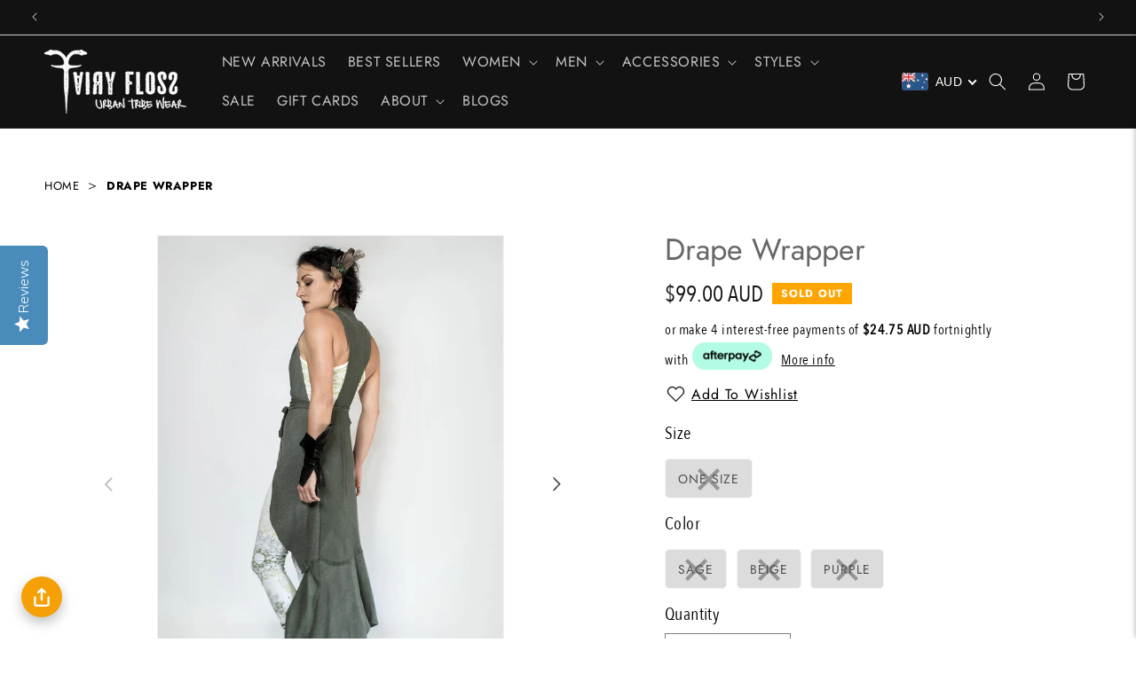

--- FILE ---
content_type: text/css
request_url: https://fairyflossbyronbay.com/cdn/shop/t/52/assets/component-list-menu.css?v=62938272760524529921726829019
body_size: -225
content:
.list-menu--right{right:0}.list-menu--disclosure{position:absolute;min-width:100%;width:50rem;border:1px solid rgba(var(--color-foreground),.2)}.list-menu--disclosure:focus{outline:none}.list-menu__item--active{text-decoration:underline;text-underline-offset:.3rem}.list-menu__item--active:hover{text-decoration-thickness:.2rem}.list-menu--disclosure.localization-selector{max-height:18rem;overflow:auto;width:10rem;padding:.5rem}.img-list{display:grid;grid-template-columns:1fr 1fr;grid-gap:10px;padding:0 14px 0 0}.style-menu-list{grid-template-columns:100%;padding:0 15px}.style-menu-list ul{display:grid;grid-template-columns:1fr 1fr 1fr;grid-gap:15px}.menu-overlay{position:relative}.menu-overlay span{position:absolute;top:0;right:0;left:0;text-align:center;height:100%;width:100%;display:flex;align-items:center;justify-content:center;font-size:18px;padding:5px;color:#fff;font-weight:600;background:#0f0f0f87;letter-spacing:1px;opacity:0;border:none;text-decoration:none}.menu-overlay img{width:100%!important;object-fit:cover!important}.style-menu-list ul a{padding:0!important;text-decoration:none!important;border:none!important}.menu-overlay:hover span{opacity:1}
/*# sourceMappingURL=/cdn/shop/t/52/assets/component-list-menu.css.map?v=62938272760524529921726829019 */


--- FILE ---
content_type: text/javascript; charset=utf-8
request_url: https://fairyflossbyronbay.com/products/leather-gauntlet-viking-inspired.js
body_size: 1096
content:
{"id":9042060178,"title":"Leather Gauntlet","handle":"leather-gauntlet-viking-inspired","description":"\u003cp\u003e \u003c\/p\u003e\n\u003cp\u003eComplete the Viking look with these leather arm cuffs. With adjustable press studs for ease of wearing, this soft leather accessory can go on your bare skin or on top of a long sleeve. With feature buckles, reptile brass studs and a zipper pocket for stashing your little gear, this gauntlet is a festival must. Sold as a single cuff.\u003c\/p\u003e\n\u003cp\u003e \u003c\/p\u003e\n\u003cp\u003e100% leather\u003c\/p\u003e","published_at":"2022-11-15T18:32:06+11:00","created_at":"2017-03-17T14:40:34+11:00","vendor":"Fairy Floss","type":"Accessories","tags":["Accessories","Best Seller","cuffs","Festival","NEW ARRIVALS","Vikings","WINTER"],"price":4900,"price_min":4900,"price_max":4900,"available":true,"price_varies":false,"compare_at_price":null,"compare_at_price_min":0,"compare_at_price_max":0,"compare_at_price_varies":false,"variants":[{"id":31756530578,"title":"Brown","option1":"Brown","option2":null,"option3":null,"sku":"FFL-09","requires_shipping":true,"taxable":true,"featured_image":{"id":21139029622944,"product_id":9042060178,"position":2,"created_at":"2021-01-19T15:18:16+11:00","updated_at":"2021-01-19T15:18:18+11:00","alt":null,"width":1108,"height":1562,"src":"https:\/\/cdn.shopify.com\/s\/files\/1\/1669\/0361\/products\/Leather-gauntlet-W-tribal-leather-accessories_jpg.jpg?v=1611029898","variant_ids":[31756530578]},"available":true,"name":"Leather Gauntlet - Brown","public_title":"Brown","options":["Brown"],"price":4900,"weight":200,"compare_at_price":null,"inventory_quantity":2,"inventory_management":"shopify","inventory_policy":"deny","barcode":null,"featured_media":{"alt":null,"id":13315786768544,"position":2,"preview_image":{"aspect_ratio":0.709,"height":1562,"width":1108,"src":"https:\/\/cdn.shopify.com\/s\/files\/1\/1669\/0361\/products\/Leather-gauntlet-W-tribal-leather-accessories_jpg.jpg?v=1611029898"}},"requires_selling_plan":false,"selling_plan_allocations":[]},{"id":31756530706,"title":"Black","option1":"Black","option2":null,"option3":null,"sku":"FFL-09","requires_shipping":true,"taxable":true,"featured_image":{"id":19425982994,"product_id":9042060178,"position":3,"created_at":"2017-03-24T01:13:01+11:00","updated_at":"2021-01-19T15:18:40+11:00","alt":null,"width":554,"height":781,"src":"https:\/\/cdn.shopify.com\/s\/files\/1\/1669\/0361\/products\/Leather_Gauntlet-2_cd5f9777-7ad9-4c71-91ed-e54e76c98405.jpg?v=1611029920","variant_ids":[31756530706]},"available":true,"name":"Leather Gauntlet - Black","public_title":"Black","options":["Black"],"price":4900,"weight":200,"compare_at_price":null,"inventory_quantity":5,"inventory_management":"shopify","inventory_policy":"deny","barcode":null,"featured_media":{"alt":null,"id":179116474464,"position":3,"preview_image":{"aspect_ratio":0.709,"height":781,"width":554,"src":"https:\/\/cdn.shopify.com\/s\/files\/1\/1669\/0361\/products\/Leather_Gauntlet-2_cd5f9777-7ad9-4c71-91ed-e54e76c98405.jpg?v=1611029920"}},"requires_selling_plan":false,"selling_plan_allocations":[]},{"id":19801067683936,"title":"Grey","option1":"Grey","option2":null,"option3":null,"sku":"FFL-09","requires_shipping":true,"taxable":true,"featured_image":{"id":17130574348448,"product_id":9042060178,"position":6,"created_at":"2020-05-29T15:23:18+10:00","updated_at":"2020-05-29T15:23:19+10:00","alt":null,"width":1108,"height":1562,"src":"https:\/\/cdn.shopify.com\/s\/files\/1\/1669\/0361\/products\/Leather-gauntlet-2-Steampunk-accessories.jpg?v=1590729799","variant_ids":[19801067683936]},"available":false,"name":"Leather Gauntlet - Grey","public_title":"Grey","options":["Grey"],"price":4900,"weight":200,"compare_at_price":null,"inventory_quantity":0,"inventory_management":"shopify","inventory_policy":"deny","barcode":"","featured_media":{"alt":null,"id":9305505890464,"position":6,"preview_image":{"aspect_ratio":0.709,"height":1562,"width":1108,"src":"https:\/\/cdn.shopify.com\/s\/files\/1\/1669\/0361\/products\/Leather-gauntlet-2-Steampunk-accessories.jpg?v=1590729799"}},"requires_selling_plan":false,"selling_plan_allocations":[]}],"images":["\/\/cdn.shopify.com\/s\/files\/1\/1669\/0361\/products\/Leather_Gauntlet-1_51d82e5c-a482-4ce4-bb9e-6c2dff453cab.jpg?v=1611029913","\/\/cdn.shopify.com\/s\/files\/1\/1669\/0361\/products\/Leather-gauntlet-W-tribal-leather-accessories_jpg.jpg?v=1611029898","\/\/cdn.shopify.com\/s\/files\/1\/1669\/0361\/products\/Leather_Gauntlet-2_cd5f9777-7ad9-4c71-91ed-e54e76c98405.jpg?v=1611029920","\/\/cdn.shopify.com\/s\/files\/1\/1669\/0361\/products\/Leather_Gauntlet-5_7e734caf-d1a3-4d38-afa1-e18c98907ee5.jpg?v=1611029920","\/\/cdn.shopify.com\/s\/files\/1\/1669\/0361\/products\/Leather_Gauntlet-4_5eb9813d-429b-4662-aefc-61cf9a5b15bb.jpg?v=1611029920","\/\/cdn.shopify.com\/s\/files\/1\/1669\/0361\/products\/Leather-gauntlet-2-Steampunk-accessories.jpg?v=1590729799","\/\/cdn.shopify.com\/s\/files\/1\/1669\/0361\/products\/Leather-gauntlet-W-2-tribal-leather-accessories_jpg.jpg?v=1611029898","\/\/cdn.shopify.com\/s\/files\/1\/1669\/0361\/products\/Leather_Gauntlet-3_137bea62-7580-410b-bc0f-26c76a6ee6b4.jpg?v=1611029920"],"featured_image":"\/\/cdn.shopify.com\/s\/files\/1\/1669\/0361\/products\/Leather_Gauntlet-1_51d82e5c-a482-4ce4-bb9e-6c2dff453cab.jpg?v=1611029913","options":[{"name":"Colour","position":1,"values":["Brown","Black","Grey"]}],"url":"\/products\/leather-gauntlet-viking-inspired","media":[{"alt":null,"id":179116441696,"position":1,"preview_image":{"aspect_ratio":0.709,"height":781,"width":554,"src":"https:\/\/cdn.shopify.com\/s\/files\/1\/1669\/0361\/products\/Leather_Gauntlet-1_51d82e5c-a482-4ce4-bb9e-6c2dff453cab.jpg?v=1611029913"},"aspect_ratio":0.709,"height":781,"media_type":"image","src":"https:\/\/cdn.shopify.com\/s\/files\/1\/1669\/0361\/products\/Leather_Gauntlet-1_51d82e5c-a482-4ce4-bb9e-6c2dff453cab.jpg?v=1611029913","width":554},{"alt":null,"id":13315786768544,"position":2,"preview_image":{"aspect_ratio":0.709,"height":1562,"width":1108,"src":"https:\/\/cdn.shopify.com\/s\/files\/1\/1669\/0361\/products\/Leather-gauntlet-W-tribal-leather-accessories_jpg.jpg?v=1611029898"},"aspect_ratio":0.709,"height":1562,"media_type":"image","src":"https:\/\/cdn.shopify.com\/s\/files\/1\/1669\/0361\/products\/Leather-gauntlet-W-tribal-leather-accessories_jpg.jpg?v=1611029898","width":1108},{"alt":null,"id":179116474464,"position":3,"preview_image":{"aspect_ratio":0.709,"height":781,"width":554,"src":"https:\/\/cdn.shopify.com\/s\/files\/1\/1669\/0361\/products\/Leather_Gauntlet-2_cd5f9777-7ad9-4c71-91ed-e54e76c98405.jpg?v=1611029920"},"aspect_ratio":0.709,"height":781,"media_type":"image","src":"https:\/\/cdn.shopify.com\/s\/files\/1\/1669\/0361\/products\/Leather_Gauntlet-2_cd5f9777-7ad9-4c71-91ed-e54e76c98405.jpg?v=1611029920","width":554},{"alt":null,"id":179116507232,"position":4,"preview_image":{"aspect_ratio":0.709,"height":781,"width":554,"src":"https:\/\/cdn.shopify.com\/s\/files\/1\/1669\/0361\/products\/Leather_Gauntlet-5_7e734caf-d1a3-4d38-afa1-e18c98907ee5.jpg?v=1611029920"},"aspect_ratio":0.709,"height":781,"media_type":"image","src":"https:\/\/cdn.shopify.com\/s\/files\/1\/1669\/0361\/products\/Leather_Gauntlet-5_7e734caf-d1a3-4d38-afa1-e18c98907ee5.jpg?v=1611029920","width":554},{"alt":null,"id":179116572768,"position":5,"preview_image":{"aspect_ratio":0.709,"height":781,"width":554,"src":"https:\/\/cdn.shopify.com\/s\/files\/1\/1669\/0361\/products\/Leather_Gauntlet-4_5eb9813d-429b-4662-aefc-61cf9a5b15bb.jpg?v=1611029920"},"aspect_ratio":0.709,"height":781,"media_type":"image","src":"https:\/\/cdn.shopify.com\/s\/files\/1\/1669\/0361\/products\/Leather_Gauntlet-4_5eb9813d-429b-4662-aefc-61cf9a5b15bb.jpg?v=1611029920","width":554},{"alt":null,"id":9305505890464,"position":6,"preview_image":{"aspect_ratio":0.709,"height":1562,"width":1108,"src":"https:\/\/cdn.shopify.com\/s\/files\/1\/1669\/0361\/products\/Leather-gauntlet-2-Steampunk-accessories.jpg?v=1590729799"},"aspect_ratio":0.709,"height":1562,"media_type":"image","src":"https:\/\/cdn.shopify.com\/s\/files\/1\/1669\/0361\/products\/Leather-gauntlet-2-Steampunk-accessories.jpg?v=1590729799","width":1108},{"alt":null,"id":13315786735776,"position":7,"preview_image":{"aspect_ratio":0.709,"height":1562,"width":1108,"src":"https:\/\/cdn.shopify.com\/s\/files\/1\/1669\/0361\/products\/Leather-gauntlet-W-2-tribal-leather-accessories_jpg.jpg?v=1611029898"},"aspect_ratio":0.709,"height":1562,"media_type":"image","src":"https:\/\/cdn.shopify.com\/s\/files\/1\/1669\/0361\/products\/Leather-gauntlet-W-2-tribal-leather-accessories_jpg.jpg?v=1611029898","width":1108},{"alt":null,"id":179116540000,"position":8,"preview_image":{"aspect_ratio":0.709,"height":781,"width":554,"src":"https:\/\/cdn.shopify.com\/s\/files\/1\/1669\/0361\/products\/Leather_Gauntlet-3_137bea62-7580-410b-bc0f-26c76a6ee6b4.jpg?v=1611029920"},"aspect_ratio":0.709,"height":781,"media_type":"image","src":"https:\/\/cdn.shopify.com\/s\/files\/1\/1669\/0361\/products\/Leather_Gauntlet-3_137bea62-7580-410b-bc0f-26c76a6ee6b4.jpg?v=1611029920","width":554}],"requires_selling_plan":false,"selling_plan_groups":[]}

--- FILE ---
content_type: text/javascript; charset=utf-8
request_url: https://fairyflossbyronbay.com/products/sun-seeker-cape.js
body_size: 1329
content:
{"id":14829224362144,"title":"Sun Seeker cape","handle":"sun-seeker-cape","description":"\u003cp\u003e\u003cmeta charset=\"utf-8\"\u003eEmbrace freedom with the Sun Seeker Cape—a unisex, long-flowing kimono vest perfect for Burning Man or any dusty adventure. Made from soft, airy rayon, this cape features loose, flowing straps and an oversized hood that you can wear up for a mystical, ninja-inspired look or down to let it flow. Close the three wooden buttons for a more fitted vibe or leave it open to catch the wind. The standout cosmic and wing-inspired print on each panel embodies the spirit of flight and adventure, while side pockets and deep slits add functionality and movement. A true statement piece for free spirits ready to chase the sun.\u003c\/p\u003e\n\u003cp\u003e100% Rayon\u003c\/p\u003e","published_at":"2024-11-06T19:02:32+11:00","created_at":"2024-11-06T19:02:32+11:00","vendor":"Fairy Floss","type":"Mens Vests","tags":["Best Seller","Festival","Men","Men's Vests","Mens","NEW ARRIVALS","SUMMER","Women","Womens VESTS"],"price":21900,"price_min":21900,"price_max":21900,"available":true,"price_varies":false,"compare_at_price":null,"compare_at_price_min":0,"compare_at_price_max":0,"compare_at_price_varies":false,"variants":[{"id":51910792347808,"title":"Black \/ S\/M","option1":"Black","option2":"S\/M","option3":null,"sku":"FMV-08","requires_shipping":true,"taxable":true,"featured_image":{"id":38547488145568,"product_id":14829224362144,"position":1,"created_at":"2024-11-06T18:59:55+11:00","updated_at":"2024-11-06T18:59:57+11:00","alt":null,"width":1108,"height":1562,"src":"https:\/\/cdn.shopify.com\/s\/files\/1\/1669\/0361\/files\/Sun-seeker-cape-unisex-burning-man-clothing.jpg?v=1730879997","variant_ids":[51910792347808,51910792380576,51910792413344]},"available":false,"name":"Sun Seeker cape - Black \/ S\/M","public_title":"Black \/ S\/M","options":["Black","S\/M"],"price":21900,"weight":500,"compare_at_price":null,"inventory_quantity":0,"inventory_management":"shopify","inventory_policy":"deny","barcode":"","featured_media":{"alt":null,"id":36605857857696,"position":1,"preview_image":{"aspect_ratio":0.709,"height":1562,"width":1108,"src":"https:\/\/cdn.shopify.com\/s\/files\/1\/1669\/0361\/files\/Sun-seeker-cape-unisex-burning-man-clothing.jpg?v=1730879997"}},"requires_selling_plan":false,"selling_plan_allocations":[]},{"id":51910792380576,"title":"Black \/ M\/L","option1":"Black","option2":"M\/L","option3":null,"sku":"FMV-08","requires_shipping":true,"taxable":true,"featured_image":{"id":38547488145568,"product_id":14829224362144,"position":1,"created_at":"2024-11-06T18:59:55+11:00","updated_at":"2024-11-06T18:59:57+11:00","alt":null,"width":1108,"height":1562,"src":"https:\/\/cdn.shopify.com\/s\/files\/1\/1669\/0361\/files\/Sun-seeker-cape-unisex-burning-man-clothing.jpg?v=1730879997","variant_ids":[51910792347808,51910792380576,51910792413344]},"available":true,"name":"Sun Seeker cape - Black \/ M\/L","public_title":"Black \/ M\/L","options":["Black","M\/L"],"price":21900,"weight":500,"compare_at_price":null,"inventory_quantity":3,"inventory_management":"shopify","inventory_policy":"deny","barcode":"","featured_media":{"alt":null,"id":36605857857696,"position":1,"preview_image":{"aspect_ratio":0.709,"height":1562,"width":1108,"src":"https:\/\/cdn.shopify.com\/s\/files\/1\/1669\/0361\/files\/Sun-seeker-cape-unisex-burning-man-clothing.jpg?v=1730879997"}},"requires_selling_plan":false,"selling_plan_allocations":[]},{"id":51910792413344,"title":"Black \/ L\/XL","option1":"Black","option2":"L\/XL","option3":null,"sku":"FMV-08","requires_shipping":true,"taxable":true,"featured_image":{"id":38547488145568,"product_id":14829224362144,"position":1,"created_at":"2024-11-06T18:59:55+11:00","updated_at":"2024-11-06T18:59:57+11:00","alt":null,"width":1108,"height":1562,"src":"https:\/\/cdn.shopify.com\/s\/files\/1\/1669\/0361\/files\/Sun-seeker-cape-unisex-burning-man-clothing.jpg?v=1730879997","variant_ids":[51910792347808,51910792380576,51910792413344]},"available":false,"name":"Sun Seeker cape - Black \/ L\/XL","public_title":"Black \/ L\/XL","options":["Black","L\/XL"],"price":21900,"weight":500,"compare_at_price":null,"inventory_quantity":0,"inventory_management":"shopify","inventory_policy":"deny","barcode":"","featured_media":{"alt":null,"id":36605857857696,"position":1,"preview_image":{"aspect_ratio":0.709,"height":1562,"width":1108,"src":"https:\/\/cdn.shopify.com\/s\/files\/1\/1669\/0361\/files\/Sun-seeker-cape-unisex-burning-man-clothing.jpg?v=1730879997"}},"requires_selling_plan":false,"selling_plan_allocations":[]},{"id":51910792446112,"title":"Khaki \/ S\/M","option1":"Khaki","option2":"S\/M","option3":null,"sku":"FMV-08","requires_shipping":true,"taxable":true,"featured_image":{"id":38547488473248,"product_id":14829224362144,"position":9,"created_at":"2024-11-06T18:59:55+11:00","updated_at":"2024-11-06T18:59:57+11:00","alt":null,"width":1108,"height":1562,"src":"https:\/\/cdn.shopify.com\/s\/files\/1\/1669\/0361\/files\/Sun-seeker-cape-9-unisex-burning-man-clothing.jpg?v=1730879997","variant_ids":[51910792446112,51910792478880,51910792511648]},"available":true,"name":"Sun Seeker cape - Khaki \/ S\/M","public_title":"Khaki \/ S\/M","options":["Khaki","S\/M"],"price":21900,"weight":500,"compare_at_price":null,"inventory_quantity":2,"inventory_management":"shopify","inventory_policy":"deny","barcode":"","featured_media":{"alt":null,"id":36605857693856,"position":9,"preview_image":{"aspect_ratio":0.709,"height":1562,"width":1108,"src":"https:\/\/cdn.shopify.com\/s\/files\/1\/1669\/0361\/files\/Sun-seeker-cape-9-unisex-burning-man-clothing.jpg?v=1730879997"}},"requires_selling_plan":false,"selling_plan_allocations":[]},{"id":51910792478880,"title":"Khaki \/ M\/L","option1":"Khaki","option2":"M\/L","option3":null,"sku":"FMV-08","requires_shipping":true,"taxable":true,"featured_image":{"id":38547488473248,"product_id":14829224362144,"position":9,"created_at":"2024-11-06T18:59:55+11:00","updated_at":"2024-11-06T18:59:57+11:00","alt":null,"width":1108,"height":1562,"src":"https:\/\/cdn.shopify.com\/s\/files\/1\/1669\/0361\/files\/Sun-seeker-cape-9-unisex-burning-man-clothing.jpg?v=1730879997","variant_ids":[51910792446112,51910792478880,51910792511648]},"available":true,"name":"Sun Seeker cape - Khaki \/ M\/L","public_title":"Khaki \/ M\/L","options":["Khaki","M\/L"],"price":21900,"weight":500,"compare_at_price":null,"inventory_quantity":2,"inventory_management":"shopify","inventory_policy":"deny","barcode":"","featured_media":{"alt":null,"id":36605857693856,"position":9,"preview_image":{"aspect_ratio":0.709,"height":1562,"width":1108,"src":"https:\/\/cdn.shopify.com\/s\/files\/1\/1669\/0361\/files\/Sun-seeker-cape-9-unisex-burning-man-clothing.jpg?v=1730879997"}},"requires_selling_plan":false,"selling_plan_allocations":[]},{"id":51910792511648,"title":"Khaki \/ L\/XL","option1":"Khaki","option2":"L\/XL","option3":null,"sku":"FMV-08","requires_shipping":true,"taxable":true,"featured_image":{"id":38547488473248,"product_id":14829224362144,"position":9,"created_at":"2024-11-06T18:59:55+11:00","updated_at":"2024-11-06T18:59:57+11:00","alt":null,"width":1108,"height":1562,"src":"https:\/\/cdn.shopify.com\/s\/files\/1\/1669\/0361\/files\/Sun-seeker-cape-9-unisex-burning-man-clothing.jpg?v=1730879997","variant_ids":[51910792446112,51910792478880,51910792511648]},"available":false,"name":"Sun Seeker cape - Khaki \/ L\/XL","public_title":"Khaki \/ L\/XL","options":["Khaki","L\/XL"],"price":21900,"weight":500,"compare_at_price":null,"inventory_quantity":0,"inventory_management":"shopify","inventory_policy":"deny","barcode":"","featured_media":{"alt":null,"id":36605857693856,"position":9,"preview_image":{"aspect_ratio":0.709,"height":1562,"width":1108,"src":"https:\/\/cdn.shopify.com\/s\/files\/1\/1669\/0361\/files\/Sun-seeker-cape-9-unisex-burning-man-clothing.jpg?v=1730879997"}},"requires_selling_plan":false,"selling_plan_allocations":[]},{"id":52245686157472,"title":"White \/ S\/M","option1":"White","option2":"S\/M","option3":null,"sku":"FMV-08","requires_shipping":true,"taxable":true,"featured_image":null,"available":true,"name":"Sun Seeker cape - White \/ S\/M","public_title":"White \/ S\/M","options":["White","S\/M"],"price":21900,"weight":500,"compare_at_price":null,"inventory_quantity":1,"inventory_management":"shopify","inventory_policy":"deny","barcode":"","requires_selling_plan":false,"selling_plan_allocations":[]},{"id":52245688058016,"title":"White \/ M\/L","option1":"White","option2":"M\/L","option3":null,"sku":"FMV-08","requires_shipping":true,"taxable":true,"featured_image":null,"available":true,"name":"Sun Seeker cape - White \/ M\/L","public_title":"White \/ M\/L","options":["White","M\/L"],"price":21900,"weight":500,"compare_at_price":null,"inventory_quantity":1,"inventory_management":"shopify","inventory_policy":"deny","barcode":"","requires_selling_plan":false,"selling_plan_allocations":[]}],"images":["\/\/cdn.shopify.com\/s\/files\/1\/1669\/0361\/files\/Sun-seeker-cape-unisex-burning-man-clothing.jpg?v=1730879997","\/\/cdn.shopify.com\/s\/files\/1\/1669\/0361\/files\/Sun-seeker-cape-2-unisex-burning-man-clothing.jpg?v=1730879996","\/\/cdn.shopify.com\/s\/files\/1\/1669\/0361\/files\/Sun-seeker-cape-3-unisex-burning-man-clothing.jpg?v=1730879996","\/\/cdn.shopify.com\/s\/files\/1\/1669\/0361\/files\/Sun-seeker-cape-4-unisex-burning-man-clothing.jpg?v=1730879997","\/\/cdn.shopify.com\/s\/files\/1\/1669\/0361\/files\/Sun-seeker-cape-5-unisex-burning-man-clothing.jpg?v=1730879997","\/\/cdn.shopify.com\/s\/files\/1\/1669\/0361\/files\/Sun-seeker-cape-6-unisex-burning-man-clothing.jpg?v=1730879996","\/\/cdn.shopify.com\/s\/files\/1\/1669\/0361\/files\/Sun-seeker-cape-7-unisex-burning-man-clothing.jpg?v=1730879997","\/\/cdn.shopify.com\/s\/files\/1\/1669\/0361\/files\/Sun-seeker-cape-8-unisex-burning-man-clothing.jpg?v=1730879997","\/\/cdn.shopify.com\/s\/files\/1\/1669\/0361\/files\/Sun-seeker-cape-9-unisex-burning-man-clothing.jpg?v=1730879997","\/\/cdn.shopify.com\/s\/files\/1\/1669\/0361\/files\/Sun-seeker-cape-10-unisex-burning-man-clothing.jpg?v=1730879996","\/\/cdn.shopify.com\/s\/files\/1\/1669\/0361\/files\/Sun-seeker-cape-11-unisex-burning-man-clothing.jpg?v=1730879997","\/\/cdn.shopify.com\/s\/files\/1\/1669\/0361\/files\/Sun-seeker-cape-12-unisex-burning-man-clothing.jpg?v=1730879997","\/\/cdn.shopify.com\/s\/files\/1\/1669\/0361\/files\/Sun-seeker-cape-13-unisex-burning-man-clothing.jpg?v=1730879997"],"featured_image":"\/\/cdn.shopify.com\/s\/files\/1\/1669\/0361\/files\/Sun-seeker-cape-unisex-burning-man-clothing.jpg?v=1730879997","options":[{"name":"Color","position":1,"values":["Black","Khaki","White"]},{"name":"Size","position":2,"values":["S\/M","M\/L","L\/XL"]}],"url":"\/products\/sun-seeker-cape","media":[{"alt":null,"id":36605857857696,"position":1,"preview_image":{"aspect_ratio":0.709,"height":1562,"width":1108,"src":"https:\/\/cdn.shopify.com\/s\/files\/1\/1669\/0361\/files\/Sun-seeker-cape-unisex-burning-man-clothing.jpg?v=1730879997"},"aspect_ratio":0.709,"height":1562,"media_type":"image","src":"https:\/\/cdn.shopify.com\/s\/files\/1\/1669\/0361\/files\/Sun-seeker-cape-unisex-burning-man-clothing.jpg?v=1730879997","width":1108},{"alt":null,"id":36605857464480,"position":2,"preview_image":{"aspect_ratio":0.709,"height":1562,"width":1108,"src":"https:\/\/cdn.shopify.com\/s\/files\/1\/1669\/0361\/files\/Sun-seeker-cape-2-unisex-burning-man-clothing.jpg?v=1730879996"},"aspect_ratio":0.709,"height":1562,"media_type":"image","src":"https:\/\/cdn.shopify.com\/s\/files\/1\/1669\/0361\/files\/Sun-seeker-cape-2-unisex-burning-man-clothing.jpg?v=1730879996","width":1108},{"alt":null,"id":36605857497248,"position":3,"preview_image":{"aspect_ratio":0.709,"height":1562,"width":1108,"src":"https:\/\/cdn.shopify.com\/s\/files\/1\/1669\/0361\/files\/Sun-seeker-cape-3-unisex-burning-man-clothing.jpg?v=1730879996"},"aspect_ratio":0.709,"height":1562,"media_type":"image","src":"https:\/\/cdn.shopify.com\/s\/files\/1\/1669\/0361\/files\/Sun-seeker-cape-3-unisex-burning-man-clothing.jpg?v=1730879996","width":1108},{"alt":null,"id":36605857530016,"position":4,"preview_image":{"aspect_ratio":0.709,"height":1562,"width":1108,"src":"https:\/\/cdn.shopify.com\/s\/files\/1\/1669\/0361\/files\/Sun-seeker-cape-4-unisex-burning-man-clothing.jpg?v=1730879997"},"aspect_ratio":0.709,"height":1562,"media_type":"image","src":"https:\/\/cdn.shopify.com\/s\/files\/1\/1669\/0361\/files\/Sun-seeker-cape-4-unisex-burning-man-clothing.jpg?v=1730879997","width":1108},{"alt":null,"id":36605857562784,"position":5,"preview_image":{"aspect_ratio":0.709,"height":1562,"width":1108,"src":"https:\/\/cdn.shopify.com\/s\/files\/1\/1669\/0361\/files\/Sun-seeker-cape-5-unisex-burning-man-clothing.jpg?v=1730879997"},"aspect_ratio":0.709,"height":1562,"media_type":"image","src":"https:\/\/cdn.shopify.com\/s\/files\/1\/1669\/0361\/files\/Sun-seeker-cape-5-unisex-burning-man-clothing.jpg?v=1730879997","width":1108},{"alt":null,"id":36605857595552,"position":6,"preview_image":{"aspect_ratio":0.709,"height":1562,"width":1108,"src":"https:\/\/cdn.shopify.com\/s\/files\/1\/1669\/0361\/files\/Sun-seeker-cape-6-unisex-burning-man-clothing.jpg?v=1730879996"},"aspect_ratio":0.709,"height":1562,"media_type":"image","src":"https:\/\/cdn.shopify.com\/s\/files\/1\/1669\/0361\/files\/Sun-seeker-cape-6-unisex-burning-man-clothing.jpg?v=1730879996","width":1108},{"alt":null,"id":36605857628320,"position":7,"preview_image":{"aspect_ratio":0.709,"height":1562,"width":1108,"src":"https:\/\/cdn.shopify.com\/s\/files\/1\/1669\/0361\/files\/Sun-seeker-cape-7-unisex-burning-man-clothing.jpg?v=1730879997"},"aspect_ratio":0.709,"height":1562,"media_type":"image","src":"https:\/\/cdn.shopify.com\/s\/files\/1\/1669\/0361\/files\/Sun-seeker-cape-7-unisex-burning-man-clothing.jpg?v=1730879997","width":1108},{"alt":null,"id":36605857661088,"position":8,"preview_image":{"aspect_ratio":0.709,"height":1562,"width":1108,"src":"https:\/\/cdn.shopify.com\/s\/files\/1\/1669\/0361\/files\/Sun-seeker-cape-8-unisex-burning-man-clothing.jpg?v=1730879997"},"aspect_ratio":0.709,"height":1562,"media_type":"image","src":"https:\/\/cdn.shopify.com\/s\/files\/1\/1669\/0361\/files\/Sun-seeker-cape-8-unisex-burning-man-clothing.jpg?v=1730879997","width":1108},{"alt":null,"id":36605857693856,"position":9,"preview_image":{"aspect_ratio":0.709,"height":1562,"width":1108,"src":"https:\/\/cdn.shopify.com\/s\/files\/1\/1669\/0361\/files\/Sun-seeker-cape-9-unisex-burning-man-clothing.jpg?v=1730879997"},"aspect_ratio":0.709,"height":1562,"media_type":"image","src":"https:\/\/cdn.shopify.com\/s\/files\/1\/1669\/0361\/files\/Sun-seeker-cape-9-unisex-burning-man-clothing.jpg?v=1730879997","width":1108},{"alt":null,"id":36605857726624,"position":10,"preview_image":{"aspect_ratio":0.709,"height":1562,"width":1108,"src":"https:\/\/cdn.shopify.com\/s\/files\/1\/1669\/0361\/files\/Sun-seeker-cape-10-unisex-burning-man-clothing.jpg?v=1730879996"},"aspect_ratio":0.709,"height":1562,"media_type":"image","src":"https:\/\/cdn.shopify.com\/s\/files\/1\/1669\/0361\/files\/Sun-seeker-cape-10-unisex-burning-man-clothing.jpg?v=1730879996","width":1108},{"alt":null,"id":36605857759392,"position":11,"preview_image":{"aspect_ratio":0.709,"height":1562,"width":1108,"src":"https:\/\/cdn.shopify.com\/s\/files\/1\/1669\/0361\/files\/Sun-seeker-cape-11-unisex-burning-man-clothing.jpg?v=1730879997"},"aspect_ratio":0.709,"height":1562,"media_type":"image","src":"https:\/\/cdn.shopify.com\/s\/files\/1\/1669\/0361\/files\/Sun-seeker-cape-11-unisex-burning-man-clothing.jpg?v=1730879997","width":1108},{"alt":null,"id":36605857792160,"position":12,"preview_image":{"aspect_ratio":0.709,"height":1562,"width":1108,"src":"https:\/\/cdn.shopify.com\/s\/files\/1\/1669\/0361\/files\/Sun-seeker-cape-12-unisex-burning-man-clothing.jpg?v=1730879997"},"aspect_ratio":0.709,"height":1562,"media_type":"image","src":"https:\/\/cdn.shopify.com\/s\/files\/1\/1669\/0361\/files\/Sun-seeker-cape-12-unisex-burning-man-clothing.jpg?v=1730879997","width":1108},{"alt":null,"id":36605857824928,"position":13,"preview_image":{"aspect_ratio":0.709,"height":1562,"width":1108,"src":"https:\/\/cdn.shopify.com\/s\/files\/1\/1669\/0361\/files\/Sun-seeker-cape-13-unisex-burning-man-clothing.jpg?v=1730879997"},"aspect_ratio":0.709,"height":1562,"media_type":"image","src":"https:\/\/cdn.shopify.com\/s\/files\/1\/1669\/0361\/files\/Sun-seeker-cape-13-unisex-burning-man-clothing.jpg?v=1730879997","width":1108}],"requires_selling_plan":false,"selling_plan_groups":[]}

--- FILE ---
content_type: text/javascript; charset=utf-8
request_url: https://fairyflossbyronbay.com/products/fairy-floss-gift-card.js
body_size: 656
content:
{"id":9074565842,"title":"Fairy Floss Gift Card","handle":"fairy-floss-gift-card","description":"\u003cp\u003eThinking of buying something for a friend?  Why not let them choose themselves instead? A Fairy Floss Gift voucher lets you do just that!\u003c\/p\u003e\n\u003cp\u003e \u003c\/p\u003e\n\u003cp\u003eYou can choose whatever amount you like for your gift certificate.\u003c\/p\u003e\n\u003cp\u003e \u003c\/p\u003e\n\u003cp\u003eAfter ordering you will be sent an email with a link to the gift card, you can then send the email on, with your own message.\u003c\/p\u003e","published_at":"2022-11-17T14:05:31+11:00","created_at":"2017-03-22T14:00:57+11:00","vendor":"Fairy Floss","type":"Gift Certificates","tags":[],"price":5000,"price_min":5000,"price_max":100000,"available":true,"price_varies":true,"compare_at_price":null,"compare_at_price_min":0,"compare_at_price_max":0,"compare_at_price_varies":false,"variants":[{"id":31909452498,"title":"$50.00","option1":"$50.00","option2":null,"option3":null,"sku":"","requires_shipping":false,"taxable":false,"featured_image":null,"available":true,"name":"Fairy Floss Gift Card - $50.00","public_title":"$50.00","options":["$50.00"],"price":5000,"weight":0,"compare_at_price":null,"inventory_quantity":-12,"inventory_management":null,"inventory_policy":"deny","barcode":null,"requires_selling_plan":false,"selling_plan_allocations":[]},{"id":31909452562,"title":"$100.00","option1":"$100.00","option2":null,"option3":null,"sku":"","requires_shipping":false,"taxable":false,"featured_image":null,"available":true,"name":"Fairy Floss Gift Card - $100.00","public_title":"$100.00","options":["$100.00"],"price":10000,"weight":0,"compare_at_price":null,"inventory_quantity":-20,"inventory_management":null,"inventory_policy":"deny","barcode":null,"requires_selling_plan":false,"selling_plan_allocations":[]},{"id":31909452626,"title":"$150.00","option1":"$150.00","option2":null,"option3":null,"sku":"","requires_shipping":false,"taxable":false,"featured_image":null,"available":true,"name":"Fairy Floss Gift Card - $150.00","public_title":"$150.00","options":["$150.00"],"price":15000,"weight":0,"compare_at_price":null,"inventory_quantity":-15,"inventory_management":null,"inventory_policy":"deny","barcode":null,"requires_selling_plan":false,"selling_plan_allocations":[]},{"id":31909452690,"title":"$200.00","option1":"$200.00","option2":null,"option3":null,"sku":"","requires_shipping":false,"taxable":false,"featured_image":null,"available":true,"name":"Fairy Floss Gift Card - $200.00","public_title":"$200.00","options":["$200.00"],"price":20000,"weight":0,"compare_at_price":null,"inventory_quantity":-12,"inventory_management":null,"inventory_policy":"deny","barcode":null,"requires_selling_plan":false,"selling_plan_allocations":[]},{"id":31909452754,"title":"$250.00","option1":"$250.00","option2":null,"option3":null,"sku":"","requires_shipping":false,"taxable":false,"featured_image":null,"available":true,"name":"Fairy Floss Gift Card - $250.00","public_title":"$250.00","options":["$250.00"],"price":25000,"weight":0,"compare_at_price":null,"inventory_quantity":-1,"inventory_management":null,"inventory_policy":"deny","barcode":null,"requires_selling_plan":false,"selling_plan_allocations":[]},{"id":31909452818,"title":"$300.00","option1":"$300.00","option2":null,"option3":null,"sku":"","requires_shipping":false,"taxable":false,"featured_image":null,"available":true,"name":"Fairy Floss Gift Card - $300.00","public_title":"$300.00","options":["$300.00"],"price":30000,"weight":0,"compare_at_price":null,"inventory_quantity":-1,"inventory_management":null,"inventory_policy":"deny","barcode":null,"requires_selling_plan":false,"selling_plan_allocations":[]},{"id":31909452882,"title":"$400.00","option1":"$400.00","option2":null,"option3":null,"sku":"","requires_shipping":false,"taxable":false,"featured_image":null,"available":true,"name":"Fairy Floss Gift Card - $400.00","public_title":"$400.00","options":["$400.00"],"price":40000,"weight":0,"compare_at_price":null,"inventory_quantity":0,"inventory_management":null,"inventory_policy":"deny","barcode":null,"requires_selling_plan":false,"selling_plan_allocations":[]},{"id":31909452946,"title":"$500.00","option1":"$500.00","option2":null,"option3":null,"sku":"","requires_shipping":false,"taxable":false,"featured_image":null,"available":true,"name":"Fairy Floss Gift Card - $500.00","public_title":"$500.00","options":["$500.00"],"price":50000,"weight":0,"compare_at_price":null,"inventory_quantity":1,"inventory_management":null,"inventory_policy":"deny","barcode":null,"requires_selling_plan":false,"selling_plan_allocations":[]},{"id":31909453010,"title":"$1,000.00","option1":"$1,000.00","option2":null,"option3":null,"sku":"","requires_shipping":false,"taxable":false,"featured_image":null,"available":true,"name":"Fairy Floss Gift Card - $1,000.00","public_title":"$1,000.00","options":["$1,000.00"],"price":100000,"weight":0,"compare_at_price":null,"inventory_quantity":1,"inventory_management":null,"inventory_policy":"deny","barcode":null,"requires_selling_plan":false,"selling_plan_allocations":[]}],"images":["\/\/cdn.shopify.com\/s\/files\/1\/1669\/0361\/products\/gc2.jpg?v=1542910892"],"featured_image":"\/\/cdn.shopify.com\/s\/files\/1\/1669\/0361\/products\/gc2.jpg?v=1542910892","options":[{"name":"Title","position":1,"values":["$50.00","$100.00","$150.00","$200.00","$250.00","$300.00","$400.00","$500.00","$1,000.00"]}],"url":"\/products\/fairy-floss-gift-card","media":[{"alt":null,"id":181622833248,"position":1,"preview_image":{"aspect_ratio":0.709,"height":781,"width":554,"src":"https:\/\/cdn.shopify.com\/s\/files\/1\/1669\/0361\/products\/gc2.jpg?v=1542910892"},"aspect_ratio":0.709,"height":781,"media_type":"image","src":"https:\/\/cdn.shopify.com\/s\/files\/1\/1669\/0361\/products\/gc2.jpg?v=1542910892","width":554}],"requires_selling_plan":false,"selling_plan_groups":[]}

--- FILE ---
content_type: text/javascript; charset=utf-8
request_url: https://fairyflossbyronbay.com/products/drape-wrapper.js
body_size: 1619
content:
{"id":2229950152800,"title":"Drape wrapper","handle":"drape-wrapper","description":"\u003cspan style=\"color: #000000;\"\u003eSoft ,flowy and unique, the Drape wrapper is an amazingly unique style sure to set your fashion taste above the rest. Can be worn as an open vest or wrap around as a top dress. Made from the softest knit rayon.\u003c\/span\u003e\u003cbr\u003e\u003cspan style=\"color: #000000;\"\u003eThe garment artfully drapes across the body and features an uneven hemline,with long edges on front that can change the shape of it in few different ways. \u003c\/span\u003e\u003cbr\u003e\u003cspan style=\"color: #000000;\"\u003eThe Drape wrapper is a stylish and unique way to add up to your outfit,in summer and winter. \u003c\/span\u003e\u003cbr\u003e\u003cspan style=\"color: #000000;\"\u003e100% knit Rayon\u003c\/span\u003e","published_at":"2022-11-15T18:30:48+11:00","created_at":"2019-07-18T13:40:36+10:00","vendor":"Fairy Floss","type":"women vests","tags":["Alternative Couture","NEW ARRIVALS","Tribal","Women","Womens Dresses","Womens VESTS"],"price":9900,"price_min":9900,"price_max":9900,"available":false,"price_varies":false,"compare_at_price":null,"compare_at_price_min":0,"compare_at_price_max":0,"compare_at_price_varies":false,"variants":[{"id":19877429477472,"title":"One Size \/ Sage","option1":"One Size","option2":"Sage","option3":null,"sku":"FFV-14","requires_shipping":true,"taxable":true,"featured_image":{"id":11520741834848,"product_id":2229950152800,"position":1,"created_at":"2019-07-18T13:40:41+10:00","updated_at":"2019-07-18T13:40:41+10:00","alt":null,"width":1108,"height":1562,"src":"https:\/\/cdn.shopify.com\/s\/files\/1\/1669\/0361\/products\/Drape-wrapper-alternative_clothing.jpg?v=1563421241","variant_ids":[19877429477472]},"available":false,"name":"Drape wrapper - One Size \/ Sage","public_title":"One Size \/ Sage","options":["One Size","Sage"],"price":9900,"weight":400,"compare_at_price":null,"inventory_quantity":0,"inventory_management":"shopify","inventory_policy":"deny","barcode":"","featured_media":{"alt":null,"id":2033124573280,"position":1,"preview_image":{"aspect_ratio":0.709,"height":1562,"width":1108,"src":"https:\/\/cdn.shopify.com\/s\/files\/1\/1669\/0361\/products\/Drape-wrapper-alternative_clothing.jpg?v=1563421241"}},"requires_selling_plan":false,"selling_plan_allocations":[]},{"id":19877429543008,"title":"One Size \/ Beige","option1":"One Size","option2":"Beige","option3":null,"sku":"FFV-14","requires_shipping":true,"taxable":true,"featured_image":{"id":11520743473248,"product_id":2229950152800,"position":3,"created_at":"2019-07-18T13:40:45+10:00","updated_at":"2019-07-18T13:40:45+10:00","alt":null,"width":1108,"height":1562,"src":"https:\/\/cdn.shopify.com\/s\/files\/1\/1669\/0361\/products\/Drape-wrapper-3-alternative_clothing.jpg?v=1563421245","variant_ids":[19877429543008]},"available":false,"name":"Drape wrapper - One Size \/ Beige","public_title":"One Size \/ Beige","options":["One Size","Beige"],"price":9900,"weight":400,"compare_at_price":null,"inventory_quantity":0,"inventory_management":"shopify","inventory_policy":"deny","barcode":"","featured_media":{"alt":null,"id":2033125326944,"position":3,"preview_image":{"aspect_ratio":0.709,"height":1562,"width":1108,"src":"https:\/\/cdn.shopify.com\/s\/files\/1\/1669\/0361\/products\/Drape-wrapper-3-alternative_clothing.jpg?v=1563421245"}},"requires_selling_plan":false,"selling_plan_allocations":[]},{"id":19877429575776,"title":"One Size \/ Purple","option1":"One Size","option2":"Purple","option3":null,"sku":"FFV-14","requires_shipping":true,"taxable":true,"featured_image":{"id":11520744816736,"product_id":2229950152800,"position":5,"created_at":"2019-07-18T13:40:49+10:00","updated_at":"2019-07-18T13:40:49+10:00","alt":null,"width":1108,"height":1562,"src":"https:\/\/cdn.shopify.com\/s\/files\/1\/1669\/0361\/products\/Drape-wrapper-5-alternative_clothing.jpg?v=1563421249","variant_ids":[19877429575776]},"available":false,"name":"Drape wrapper - One Size \/ Purple","public_title":"One Size \/ Purple","options":["One Size","Purple"],"price":9900,"weight":400,"compare_at_price":null,"inventory_quantity":0,"inventory_management":"shopify","inventory_policy":"deny","barcode":"","featured_media":{"alt":null,"id":2033125949536,"position":5,"preview_image":{"aspect_ratio":0.709,"height":1562,"width":1108,"src":"https:\/\/cdn.shopify.com\/s\/files\/1\/1669\/0361\/products\/Drape-wrapper-5-alternative_clothing.jpg?v=1563421249"}},"requires_selling_plan":false,"selling_plan_allocations":[]}],"images":["\/\/cdn.shopify.com\/s\/files\/1\/1669\/0361\/products\/Drape-wrapper-alternative_clothing.jpg?v=1563421241","\/\/cdn.shopify.com\/s\/files\/1\/1669\/0361\/products\/Drape-wrapper-2-alternative_clothing.jpg?v=1563421244","\/\/cdn.shopify.com\/s\/files\/1\/1669\/0361\/products\/Drape-wrapper-3-alternative_clothing.jpg?v=1563421245","\/\/cdn.shopify.com\/s\/files\/1\/1669\/0361\/products\/Drape-wrapper-4-alternative_clothing.jpg?v=1563421247","\/\/cdn.shopify.com\/s\/files\/1\/1669\/0361\/products\/Drape-wrapper-5-alternative_clothing.jpg?v=1563421249","\/\/cdn.shopify.com\/s\/files\/1\/1669\/0361\/products\/Drape-wrapper-6-alternative_clothing.jpg?v=1563421250","\/\/cdn.shopify.com\/s\/files\/1\/1669\/0361\/products\/Drape-wrapper-7-alternative_clothing.jpg?v=1563421252","\/\/cdn.shopify.com\/s\/files\/1\/1669\/0361\/products\/Drape-wrapper-8-alternative_clothing.jpg?v=1563421254","\/\/cdn.shopify.com\/s\/files\/1\/1669\/0361\/products\/Drape-wrapper-9-alternative_clothing.jpg?v=1563421256","\/\/cdn.shopify.com\/s\/files\/1\/1669\/0361\/products\/Drape-wrapper-10-alternative_clothing.jpg?v=1563421257","\/\/cdn.shopify.com\/s\/files\/1\/1669\/0361\/products\/Drape-wrapper-11-alternative_clothing.jpg?v=1563421259","\/\/cdn.shopify.com\/s\/files\/1\/1669\/0361\/products\/Drape-wrapper-12-alternative_clothing.jpg?v=1563421260","\/\/cdn.shopify.com\/s\/files\/1\/1669\/0361\/products\/Drape-wrapper-13-alternative_clothing.jpg?v=1563421262","\/\/cdn.shopify.com\/s\/files\/1\/1669\/0361\/products\/Drape-wrapper-14-alternative_clothing.jpg?v=1563421263","\/\/cdn.shopify.com\/s\/files\/1\/1669\/0361\/products\/Drape-wrapper-15-alternative_clothing.jpg?v=1563421266","\/\/cdn.shopify.com\/s\/files\/1\/1669\/0361\/products\/Drape-wrapper-16-alternative_clothing.jpg?v=1563421269","\/\/cdn.shopify.com\/s\/files\/1\/1669\/0361\/products\/Drape-wrapper-17-alternative_clothing.jpg?v=1563421271"],"featured_image":"\/\/cdn.shopify.com\/s\/files\/1\/1669\/0361\/products\/Drape-wrapper-alternative_clothing.jpg?v=1563421241","options":[{"name":"Size","position":1,"values":["One Size"]},{"name":"Color","position":2,"values":["Sage","Beige","Purple"]}],"url":"\/products\/drape-wrapper","media":[{"alt":null,"id":2033124573280,"position":1,"preview_image":{"aspect_ratio":0.709,"height":1562,"width":1108,"src":"https:\/\/cdn.shopify.com\/s\/files\/1\/1669\/0361\/products\/Drape-wrapper-alternative_clothing.jpg?v=1563421241"},"aspect_ratio":0.709,"height":1562,"media_type":"image","src":"https:\/\/cdn.shopify.com\/s\/files\/1\/1669\/0361\/products\/Drape-wrapper-alternative_clothing.jpg?v=1563421241","width":1108},{"alt":null,"id":2033125097568,"position":2,"preview_image":{"aspect_ratio":0.709,"height":1562,"width":1108,"src":"https:\/\/cdn.shopify.com\/s\/files\/1\/1669\/0361\/products\/Drape-wrapper-2-alternative_clothing.jpg?v=1563421244"},"aspect_ratio":0.709,"height":1562,"media_type":"image","src":"https:\/\/cdn.shopify.com\/s\/files\/1\/1669\/0361\/products\/Drape-wrapper-2-alternative_clothing.jpg?v=1563421244","width":1108},{"alt":null,"id":2033125326944,"position":3,"preview_image":{"aspect_ratio":0.709,"height":1562,"width":1108,"src":"https:\/\/cdn.shopify.com\/s\/files\/1\/1669\/0361\/products\/Drape-wrapper-3-alternative_clothing.jpg?v=1563421245"},"aspect_ratio":0.709,"height":1562,"media_type":"image","src":"https:\/\/cdn.shopify.com\/s\/files\/1\/1669\/0361\/products\/Drape-wrapper-3-alternative_clothing.jpg?v=1563421245","width":1108},{"alt":null,"id":2033125654624,"position":4,"preview_image":{"aspect_ratio":0.709,"height":1562,"width":1108,"src":"https:\/\/cdn.shopify.com\/s\/files\/1\/1669\/0361\/products\/Drape-wrapper-4-alternative_clothing.jpg?v=1563421247"},"aspect_ratio":0.709,"height":1562,"media_type":"image","src":"https:\/\/cdn.shopify.com\/s\/files\/1\/1669\/0361\/products\/Drape-wrapper-4-alternative_clothing.jpg?v=1563421247","width":1108},{"alt":null,"id":2033125949536,"position":5,"preview_image":{"aspect_ratio":0.709,"height":1562,"width":1108,"src":"https:\/\/cdn.shopify.com\/s\/files\/1\/1669\/0361\/products\/Drape-wrapper-5-alternative_clothing.jpg?v=1563421249"},"aspect_ratio":0.709,"height":1562,"media_type":"image","src":"https:\/\/cdn.shopify.com\/s\/files\/1\/1669\/0361\/products\/Drape-wrapper-5-alternative_clothing.jpg?v=1563421249","width":1108},{"alt":null,"id":2033126277216,"position":6,"preview_image":{"aspect_ratio":0.709,"height":1562,"width":1108,"src":"https:\/\/cdn.shopify.com\/s\/files\/1\/1669\/0361\/products\/Drape-wrapper-6-alternative_clothing.jpg?v=1563421250"},"aspect_ratio":0.709,"height":1562,"media_type":"image","src":"https:\/\/cdn.shopify.com\/s\/files\/1\/1669\/0361\/products\/Drape-wrapper-6-alternative_clothing.jpg?v=1563421250","width":1108},{"alt":null,"id":2033126539360,"position":7,"preview_image":{"aspect_ratio":0.709,"height":1562,"width":1108,"src":"https:\/\/cdn.shopify.com\/s\/files\/1\/1669\/0361\/products\/Drape-wrapper-7-alternative_clothing.jpg?v=1563421252"},"aspect_ratio":0.709,"height":1562,"media_type":"image","src":"https:\/\/cdn.shopify.com\/s\/files\/1\/1669\/0361\/products\/Drape-wrapper-7-alternative_clothing.jpg?v=1563421252","width":1108},{"alt":null,"id":2033126867040,"position":8,"preview_image":{"aspect_ratio":0.709,"height":1562,"width":1108,"src":"https:\/\/cdn.shopify.com\/s\/files\/1\/1669\/0361\/products\/Drape-wrapper-8-alternative_clothing.jpg?v=1563421254"},"aspect_ratio":0.709,"height":1562,"media_type":"image","src":"https:\/\/cdn.shopify.com\/s\/files\/1\/1669\/0361\/products\/Drape-wrapper-8-alternative_clothing.jpg?v=1563421254","width":1108},{"alt":null,"id":2033127293024,"position":9,"preview_image":{"aspect_ratio":0.709,"height":1562,"width":1108,"src":"https:\/\/cdn.shopify.com\/s\/files\/1\/1669\/0361\/products\/Drape-wrapper-9-alternative_clothing.jpg?v=1563421256"},"aspect_ratio":0.709,"height":1562,"media_type":"image","src":"https:\/\/cdn.shopify.com\/s\/files\/1\/1669\/0361\/products\/Drape-wrapper-9-alternative_clothing.jpg?v=1563421256","width":1108},{"alt":null,"id":2033127489632,"position":10,"preview_image":{"aspect_ratio":0.709,"height":1562,"width":1108,"src":"https:\/\/cdn.shopify.com\/s\/files\/1\/1669\/0361\/products\/Drape-wrapper-10-alternative_clothing.jpg?v=1563421257"},"aspect_ratio":0.709,"height":1562,"media_type":"image","src":"https:\/\/cdn.shopify.com\/s\/files\/1\/1669\/0361\/products\/Drape-wrapper-10-alternative_clothing.jpg?v=1563421257","width":1108},{"alt":null,"id":2033127850080,"position":11,"preview_image":{"aspect_ratio":0.709,"height":1562,"width":1108,"src":"https:\/\/cdn.shopify.com\/s\/files\/1\/1669\/0361\/products\/Drape-wrapper-11-alternative_clothing.jpg?v=1563421259"},"aspect_ratio":0.709,"height":1562,"media_type":"image","src":"https:\/\/cdn.shopify.com\/s\/files\/1\/1669\/0361\/products\/Drape-wrapper-11-alternative_clothing.jpg?v=1563421259","width":1108},{"alt":null,"id":2033128210528,"position":12,"preview_image":{"aspect_ratio":0.709,"height":1562,"width":1108,"src":"https:\/\/cdn.shopify.com\/s\/files\/1\/1669\/0361\/products\/Drape-wrapper-12-alternative_clothing.jpg?v=1563421260"},"aspect_ratio":0.709,"height":1562,"media_type":"image","src":"https:\/\/cdn.shopify.com\/s\/files\/1\/1669\/0361\/products\/Drape-wrapper-12-alternative_clothing.jpg?v=1563421260","width":1108},{"alt":null,"id":2033128636512,"position":13,"preview_image":{"aspect_ratio":0.709,"height":1562,"width":1108,"src":"https:\/\/cdn.shopify.com\/s\/files\/1\/1669\/0361\/products\/Drape-wrapper-13-alternative_clothing.jpg?v=1563421262"},"aspect_ratio":0.709,"height":1562,"media_type":"image","src":"https:\/\/cdn.shopify.com\/s\/files\/1\/1669\/0361\/products\/Drape-wrapper-13-alternative_clothing.jpg?v=1563421262","width":1108},{"alt":null,"id":2033128964192,"position":14,"preview_image":{"aspect_ratio":0.709,"height":1562,"width":1108,"src":"https:\/\/cdn.shopify.com\/s\/files\/1\/1669\/0361\/products\/Drape-wrapper-14-alternative_clothing.jpg?v=1563421263"},"aspect_ratio":0.709,"height":1562,"media_type":"image","src":"https:\/\/cdn.shopify.com\/s\/files\/1\/1669\/0361\/products\/Drape-wrapper-14-alternative_clothing.jpg?v=1563421263","width":1108},{"alt":null,"id":2033129390176,"position":15,"preview_image":{"aspect_ratio":0.709,"height":1562,"width":1108,"src":"https:\/\/cdn.shopify.com\/s\/files\/1\/1669\/0361\/products\/Drape-wrapper-15-alternative_clothing.jpg?v=1563421266"},"aspect_ratio":0.709,"height":1562,"media_type":"image","src":"https:\/\/cdn.shopify.com\/s\/files\/1\/1669\/0361\/products\/Drape-wrapper-15-alternative_clothing.jpg?v=1563421266","width":1108},{"alt":null,"id":2033129848928,"position":16,"preview_image":{"aspect_ratio":0.709,"height":1562,"width":1108,"src":"https:\/\/cdn.shopify.com\/s\/files\/1\/1669\/0361\/products\/Drape-wrapper-16-alternative_clothing.jpg?v=1563421269"},"aspect_ratio":0.709,"height":1562,"media_type":"image","src":"https:\/\/cdn.shopify.com\/s\/files\/1\/1669\/0361\/products\/Drape-wrapper-16-alternative_clothing.jpg?v=1563421269","width":1108},{"alt":null,"id":2033130307680,"position":17,"preview_image":{"aspect_ratio":0.709,"height":1562,"width":1108,"src":"https:\/\/cdn.shopify.com\/s\/files\/1\/1669\/0361\/products\/Drape-wrapper-17-alternative_clothing.jpg?v=1563421271"},"aspect_ratio":0.709,"height":1562,"media_type":"image","src":"https:\/\/cdn.shopify.com\/s\/files\/1\/1669\/0361\/products\/Drape-wrapper-17-alternative_clothing.jpg?v=1563421271","width":1108}],"requires_selling_plan":false,"selling_plan_groups":[]}

--- FILE ---
content_type: text/javascript; charset=utf-8
request_url: https://fairyflossbyronbay.com/products/drape-wrapper.js
body_size: 1523
content:
{"id":2229950152800,"title":"Drape wrapper","handle":"drape-wrapper","description":"\u003cspan style=\"color: #000000;\"\u003eSoft ,flowy and unique, the Drape wrapper is an amazingly unique style sure to set your fashion taste above the rest. Can be worn as an open vest or wrap around as a top dress. Made from the softest knit rayon.\u003c\/span\u003e\u003cbr\u003e\u003cspan style=\"color: #000000;\"\u003eThe garment artfully drapes across the body and features an uneven hemline,with long edges on front that can change the shape of it in few different ways. \u003c\/span\u003e\u003cbr\u003e\u003cspan style=\"color: #000000;\"\u003eThe Drape wrapper is a stylish and unique way to add up to your outfit,in summer and winter. \u003c\/span\u003e\u003cbr\u003e\u003cspan style=\"color: #000000;\"\u003e100% knit Rayon\u003c\/span\u003e","published_at":"2022-11-15T18:30:48+11:00","created_at":"2019-07-18T13:40:36+10:00","vendor":"Fairy Floss","type":"women vests","tags":["Alternative Couture","NEW ARRIVALS","Tribal","Women","Womens Dresses","Womens VESTS"],"price":9900,"price_min":9900,"price_max":9900,"available":false,"price_varies":false,"compare_at_price":null,"compare_at_price_min":0,"compare_at_price_max":0,"compare_at_price_varies":false,"variants":[{"id":19877429477472,"title":"One Size \/ Sage","option1":"One Size","option2":"Sage","option3":null,"sku":"FFV-14","requires_shipping":true,"taxable":true,"featured_image":{"id":11520741834848,"product_id":2229950152800,"position":1,"created_at":"2019-07-18T13:40:41+10:00","updated_at":"2019-07-18T13:40:41+10:00","alt":null,"width":1108,"height":1562,"src":"https:\/\/cdn.shopify.com\/s\/files\/1\/1669\/0361\/products\/Drape-wrapper-alternative_clothing.jpg?v=1563421241","variant_ids":[19877429477472]},"available":false,"name":"Drape wrapper - One Size \/ Sage","public_title":"One Size \/ Sage","options":["One Size","Sage"],"price":9900,"weight":400,"compare_at_price":null,"inventory_quantity":0,"inventory_management":"shopify","inventory_policy":"deny","barcode":"","featured_media":{"alt":null,"id":2033124573280,"position":1,"preview_image":{"aspect_ratio":0.709,"height":1562,"width":1108,"src":"https:\/\/cdn.shopify.com\/s\/files\/1\/1669\/0361\/products\/Drape-wrapper-alternative_clothing.jpg?v=1563421241"}},"requires_selling_plan":false,"selling_plan_allocations":[]},{"id":19877429543008,"title":"One Size \/ Beige","option1":"One Size","option2":"Beige","option3":null,"sku":"FFV-14","requires_shipping":true,"taxable":true,"featured_image":{"id":11520743473248,"product_id":2229950152800,"position":3,"created_at":"2019-07-18T13:40:45+10:00","updated_at":"2019-07-18T13:40:45+10:00","alt":null,"width":1108,"height":1562,"src":"https:\/\/cdn.shopify.com\/s\/files\/1\/1669\/0361\/products\/Drape-wrapper-3-alternative_clothing.jpg?v=1563421245","variant_ids":[19877429543008]},"available":false,"name":"Drape wrapper - One Size \/ Beige","public_title":"One Size \/ Beige","options":["One Size","Beige"],"price":9900,"weight":400,"compare_at_price":null,"inventory_quantity":0,"inventory_management":"shopify","inventory_policy":"deny","barcode":"","featured_media":{"alt":null,"id":2033125326944,"position":3,"preview_image":{"aspect_ratio":0.709,"height":1562,"width":1108,"src":"https:\/\/cdn.shopify.com\/s\/files\/1\/1669\/0361\/products\/Drape-wrapper-3-alternative_clothing.jpg?v=1563421245"}},"requires_selling_plan":false,"selling_plan_allocations":[]},{"id":19877429575776,"title":"One Size \/ Purple","option1":"One Size","option2":"Purple","option3":null,"sku":"FFV-14","requires_shipping":true,"taxable":true,"featured_image":{"id":11520744816736,"product_id":2229950152800,"position":5,"created_at":"2019-07-18T13:40:49+10:00","updated_at":"2019-07-18T13:40:49+10:00","alt":null,"width":1108,"height":1562,"src":"https:\/\/cdn.shopify.com\/s\/files\/1\/1669\/0361\/products\/Drape-wrapper-5-alternative_clothing.jpg?v=1563421249","variant_ids":[19877429575776]},"available":false,"name":"Drape wrapper - One Size \/ Purple","public_title":"One Size \/ Purple","options":["One Size","Purple"],"price":9900,"weight":400,"compare_at_price":null,"inventory_quantity":0,"inventory_management":"shopify","inventory_policy":"deny","barcode":"","featured_media":{"alt":null,"id":2033125949536,"position":5,"preview_image":{"aspect_ratio":0.709,"height":1562,"width":1108,"src":"https:\/\/cdn.shopify.com\/s\/files\/1\/1669\/0361\/products\/Drape-wrapper-5-alternative_clothing.jpg?v=1563421249"}},"requires_selling_plan":false,"selling_plan_allocations":[]}],"images":["\/\/cdn.shopify.com\/s\/files\/1\/1669\/0361\/products\/Drape-wrapper-alternative_clothing.jpg?v=1563421241","\/\/cdn.shopify.com\/s\/files\/1\/1669\/0361\/products\/Drape-wrapper-2-alternative_clothing.jpg?v=1563421244","\/\/cdn.shopify.com\/s\/files\/1\/1669\/0361\/products\/Drape-wrapper-3-alternative_clothing.jpg?v=1563421245","\/\/cdn.shopify.com\/s\/files\/1\/1669\/0361\/products\/Drape-wrapper-4-alternative_clothing.jpg?v=1563421247","\/\/cdn.shopify.com\/s\/files\/1\/1669\/0361\/products\/Drape-wrapper-5-alternative_clothing.jpg?v=1563421249","\/\/cdn.shopify.com\/s\/files\/1\/1669\/0361\/products\/Drape-wrapper-6-alternative_clothing.jpg?v=1563421250","\/\/cdn.shopify.com\/s\/files\/1\/1669\/0361\/products\/Drape-wrapper-7-alternative_clothing.jpg?v=1563421252","\/\/cdn.shopify.com\/s\/files\/1\/1669\/0361\/products\/Drape-wrapper-8-alternative_clothing.jpg?v=1563421254","\/\/cdn.shopify.com\/s\/files\/1\/1669\/0361\/products\/Drape-wrapper-9-alternative_clothing.jpg?v=1563421256","\/\/cdn.shopify.com\/s\/files\/1\/1669\/0361\/products\/Drape-wrapper-10-alternative_clothing.jpg?v=1563421257","\/\/cdn.shopify.com\/s\/files\/1\/1669\/0361\/products\/Drape-wrapper-11-alternative_clothing.jpg?v=1563421259","\/\/cdn.shopify.com\/s\/files\/1\/1669\/0361\/products\/Drape-wrapper-12-alternative_clothing.jpg?v=1563421260","\/\/cdn.shopify.com\/s\/files\/1\/1669\/0361\/products\/Drape-wrapper-13-alternative_clothing.jpg?v=1563421262","\/\/cdn.shopify.com\/s\/files\/1\/1669\/0361\/products\/Drape-wrapper-14-alternative_clothing.jpg?v=1563421263","\/\/cdn.shopify.com\/s\/files\/1\/1669\/0361\/products\/Drape-wrapper-15-alternative_clothing.jpg?v=1563421266","\/\/cdn.shopify.com\/s\/files\/1\/1669\/0361\/products\/Drape-wrapper-16-alternative_clothing.jpg?v=1563421269","\/\/cdn.shopify.com\/s\/files\/1\/1669\/0361\/products\/Drape-wrapper-17-alternative_clothing.jpg?v=1563421271"],"featured_image":"\/\/cdn.shopify.com\/s\/files\/1\/1669\/0361\/products\/Drape-wrapper-alternative_clothing.jpg?v=1563421241","options":[{"name":"Size","position":1,"values":["One Size"]},{"name":"Color","position":2,"values":["Sage","Beige","Purple"]}],"url":"\/products\/drape-wrapper","media":[{"alt":null,"id":2033124573280,"position":1,"preview_image":{"aspect_ratio":0.709,"height":1562,"width":1108,"src":"https:\/\/cdn.shopify.com\/s\/files\/1\/1669\/0361\/products\/Drape-wrapper-alternative_clothing.jpg?v=1563421241"},"aspect_ratio":0.709,"height":1562,"media_type":"image","src":"https:\/\/cdn.shopify.com\/s\/files\/1\/1669\/0361\/products\/Drape-wrapper-alternative_clothing.jpg?v=1563421241","width":1108},{"alt":null,"id":2033125097568,"position":2,"preview_image":{"aspect_ratio":0.709,"height":1562,"width":1108,"src":"https:\/\/cdn.shopify.com\/s\/files\/1\/1669\/0361\/products\/Drape-wrapper-2-alternative_clothing.jpg?v=1563421244"},"aspect_ratio":0.709,"height":1562,"media_type":"image","src":"https:\/\/cdn.shopify.com\/s\/files\/1\/1669\/0361\/products\/Drape-wrapper-2-alternative_clothing.jpg?v=1563421244","width":1108},{"alt":null,"id":2033125326944,"position":3,"preview_image":{"aspect_ratio":0.709,"height":1562,"width":1108,"src":"https:\/\/cdn.shopify.com\/s\/files\/1\/1669\/0361\/products\/Drape-wrapper-3-alternative_clothing.jpg?v=1563421245"},"aspect_ratio":0.709,"height":1562,"media_type":"image","src":"https:\/\/cdn.shopify.com\/s\/files\/1\/1669\/0361\/products\/Drape-wrapper-3-alternative_clothing.jpg?v=1563421245","width":1108},{"alt":null,"id":2033125654624,"position":4,"preview_image":{"aspect_ratio":0.709,"height":1562,"width":1108,"src":"https:\/\/cdn.shopify.com\/s\/files\/1\/1669\/0361\/products\/Drape-wrapper-4-alternative_clothing.jpg?v=1563421247"},"aspect_ratio":0.709,"height":1562,"media_type":"image","src":"https:\/\/cdn.shopify.com\/s\/files\/1\/1669\/0361\/products\/Drape-wrapper-4-alternative_clothing.jpg?v=1563421247","width":1108},{"alt":null,"id":2033125949536,"position":5,"preview_image":{"aspect_ratio":0.709,"height":1562,"width":1108,"src":"https:\/\/cdn.shopify.com\/s\/files\/1\/1669\/0361\/products\/Drape-wrapper-5-alternative_clothing.jpg?v=1563421249"},"aspect_ratio":0.709,"height":1562,"media_type":"image","src":"https:\/\/cdn.shopify.com\/s\/files\/1\/1669\/0361\/products\/Drape-wrapper-5-alternative_clothing.jpg?v=1563421249","width":1108},{"alt":null,"id":2033126277216,"position":6,"preview_image":{"aspect_ratio":0.709,"height":1562,"width":1108,"src":"https:\/\/cdn.shopify.com\/s\/files\/1\/1669\/0361\/products\/Drape-wrapper-6-alternative_clothing.jpg?v=1563421250"},"aspect_ratio":0.709,"height":1562,"media_type":"image","src":"https:\/\/cdn.shopify.com\/s\/files\/1\/1669\/0361\/products\/Drape-wrapper-6-alternative_clothing.jpg?v=1563421250","width":1108},{"alt":null,"id":2033126539360,"position":7,"preview_image":{"aspect_ratio":0.709,"height":1562,"width":1108,"src":"https:\/\/cdn.shopify.com\/s\/files\/1\/1669\/0361\/products\/Drape-wrapper-7-alternative_clothing.jpg?v=1563421252"},"aspect_ratio":0.709,"height":1562,"media_type":"image","src":"https:\/\/cdn.shopify.com\/s\/files\/1\/1669\/0361\/products\/Drape-wrapper-7-alternative_clothing.jpg?v=1563421252","width":1108},{"alt":null,"id":2033126867040,"position":8,"preview_image":{"aspect_ratio":0.709,"height":1562,"width":1108,"src":"https:\/\/cdn.shopify.com\/s\/files\/1\/1669\/0361\/products\/Drape-wrapper-8-alternative_clothing.jpg?v=1563421254"},"aspect_ratio":0.709,"height":1562,"media_type":"image","src":"https:\/\/cdn.shopify.com\/s\/files\/1\/1669\/0361\/products\/Drape-wrapper-8-alternative_clothing.jpg?v=1563421254","width":1108},{"alt":null,"id":2033127293024,"position":9,"preview_image":{"aspect_ratio":0.709,"height":1562,"width":1108,"src":"https:\/\/cdn.shopify.com\/s\/files\/1\/1669\/0361\/products\/Drape-wrapper-9-alternative_clothing.jpg?v=1563421256"},"aspect_ratio":0.709,"height":1562,"media_type":"image","src":"https:\/\/cdn.shopify.com\/s\/files\/1\/1669\/0361\/products\/Drape-wrapper-9-alternative_clothing.jpg?v=1563421256","width":1108},{"alt":null,"id":2033127489632,"position":10,"preview_image":{"aspect_ratio":0.709,"height":1562,"width":1108,"src":"https:\/\/cdn.shopify.com\/s\/files\/1\/1669\/0361\/products\/Drape-wrapper-10-alternative_clothing.jpg?v=1563421257"},"aspect_ratio":0.709,"height":1562,"media_type":"image","src":"https:\/\/cdn.shopify.com\/s\/files\/1\/1669\/0361\/products\/Drape-wrapper-10-alternative_clothing.jpg?v=1563421257","width":1108},{"alt":null,"id":2033127850080,"position":11,"preview_image":{"aspect_ratio":0.709,"height":1562,"width":1108,"src":"https:\/\/cdn.shopify.com\/s\/files\/1\/1669\/0361\/products\/Drape-wrapper-11-alternative_clothing.jpg?v=1563421259"},"aspect_ratio":0.709,"height":1562,"media_type":"image","src":"https:\/\/cdn.shopify.com\/s\/files\/1\/1669\/0361\/products\/Drape-wrapper-11-alternative_clothing.jpg?v=1563421259","width":1108},{"alt":null,"id":2033128210528,"position":12,"preview_image":{"aspect_ratio":0.709,"height":1562,"width":1108,"src":"https:\/\/cdn.shopify.com\/s\/files\/1\/1669\/0361\/products\/Drape-wrapper-12-alternative_clothing.jpg?v=1563421260"},"aspect_ratio":0.709,"height":1562,"media_type":"image","src":"https:\/\/cdn.shopify.com\/s\/files\/1\/1669\/0361\/products\/Drape-wrapper-12-alternative_clothing.jpg?v=1563421260","width":1108},{"alt":null,"id":2033128636512,"position":13,"preview_image":{"aspect_ratio":0.709,"height":1562,"width":1108,"src":"https:\/\/cdn.shopify.com\/s\/files\/1\/1669\/0361\/products\/Drape-wrapper-13-alternative_clothing.jpg?v=1563421262"},"aspect_ratio":0.709,"height":1562,"media_type":"image","src":"https:\/\/cdn.shopify.com\/s\/files\/1\/1669\/0361\/products\/Drape-wrapper-13-alternative_clothing.jpg?v=1563421262","width":1108},{"alt":null,"id":2033128964192,"position":14,"preview_image":{"aspect_ratio":0.709,"height":1562,"width":1108,"src":"https:\/\/cdn.shopify.com\/s\/files\/1\/1669\/0361\/products\/Drape-wrapper-14-alternative_clothing.jpg?v=1563421263"},"aspect_ratio":0.709,"height":1562,"media_type":"image","src":"https:\/\/cdn.shopify.com\/s\/files\/1\/1669\/0361\/products\/Drape-wrapper-14-alternative_clothing.jpg?v=1563421263","width":1108},{"alt":null,"id":2033129390176,"position":15,"preview_image":{"aspect_ratio":0.709,"height":1562,"width":1108,"src":"https:\/\/cdn.shopify.com\/s\/files\/1\/1669\/0361\/products\/Drape-wrapper-15-alternative_clothing.jpg?v=1563421266"},"aspect_ratio":0.709,"height":1562,"media_type":"image","src":"https:\/\/cdn.shopify.com\/s\/files\/1\/1669\/0361\/products\/Drape-wrapper-15-alternative_clothing.jpg?v=1563421266","width":1108},{"alt":null,"id":2033129848928,"position":16,"preview_image":{"aspect_ratio":0.709,"height":1562,"width":1108,"src":"https:\/\/cdn.shopify.com\/s\/files\/1\/1669\/0361\/products\/Drape-wrapper-16-alternative_clothing.jpg?v=1563421269"},"aspect_ratio":0.709,"height":1562,"media_type":"image","src":"https:\/\/cdn.shopify.com\/s\/files\/1\/1669\/0361\/products\/Drape-wrapper-16-alternative_clothing.jpg?v=1563421269","width":1108},{"alt":null,"id":2033130307680,"position":17,"preview_image":{"aspect_ratio":0.709,"height":1562,"width":1108,"src":"https:\/\/cdn.shopify.com\/s\/files\/1\/1669\/0361\/products\/Drape-wrapper-17-alternative_clothing.jpg?v=1563421271"},"aspect_ratio":0.709,"height":1562,"media_type":"image","src":"https:\/\/cdn.shopify.com\/s\/files\/1\/1669\/0361\/products\/Drape-wrapper-17-alternative_clothing.jpg?v=1563421271","width":1108}],"requires_selling_plan":false,"selling_plan_groups":[]}

--- FILE ---
content_type: text/javascript; charset=utf-8
request_url: https://fairyflossbyronbay.com/products/wildling-shirt.js
body_size: 927
content:
{"id":9041954450,"title":"Wildling Shirt","handle":"wildling-shirt","description":"\u003cp\u003eFeel the raw power of the tiger and bird coming together in this super cool and stylish dress shirt. Every summer there's a hunt for that hot dressy shirt that's not only unique but that has complete comfort and style - you got it in the Wildling Shirt.\u003c\/p\u003e\n\u003cp\u003e          Let the eagle wings print across the back shoulders lift, you to new heights, and the brass studs, buttons, stylish front top pocket and wicked print, set you apart from the rest. Feel cool wherever you go in this 100% cotton tank style shirt, and dress to impress with all these elements that make the Wildling Shirt one of a kind.\u003c\/p\u003e\n\u003cp\u003e100% Cotton\u003c\/p\u003e\n\u003cp\u003e\u003cbr\u003e\u003c\/p\u003e","published_at":"2022-11-15T18:33:05+11:00","created_at":"2017-03-17T13:43:26+11:00","vendor":"Fairy Floss","type":"Mens Tops","tags":["Men","Mens Tops","NEW ARRIVALS","SUMMER","Tribal"],"price":13900,"price_min":13900,"price_max":13900,"available":true,"price_varies":false,"compare_at_price":null,"compare_at_price_min":0,"compare_at_price_max":0,"compare_at_price_varies":false,"variants":[{"id":32173356690,"title":"Black \/ S","option1":"Black","option2":"S","option3":null,"sku":"FMT-44","requires_shipping":true,"taxable":true,"featured_image":null,"available":true,"name":"Wildling Shirt - Black \/ S","public_title":"Black \/ S","options":["Black","S"],"price":13900,"weight":170,"compare_at_price":null,"inventory_quantity":2,"inventory_management":"shopify","inventory_policy":"deny","barcode":null,"requires_selling_plan":false,"selling_plan_allocations":[]},{"id":32173357394,"title":"Black \/ M","option1":"Black","option2":"M","option3":null,"sku":"FMT-44","requires_shipping":true,"taxable":true,"featured_image":null,"available":true,"name":"Wildling Shirt - Black \/ M","public_title":"Black \/ M","options":["Black","M"],"price":13900,"weight":170,"compare_at_price":null,"inventory_quantity":3,"inventory_management":"shopify","inventory_policy":"deny","barcode":null,"requires_selling_plan":false,"selling_plan_allocations":[]},{"id":32173357714,"title":"Black \/ L","option1":"Black","option2":"L","option3":null,"sku":"FMT-44","requires_shipping":true,"taxable":true,"featured_image":null,"available":true,"name":"Wildling Shirt - Black \/ L","public_title":"Black \/ L","options":["Black","L"],"price":13900,"weight":170,"compare_at_price":null,"inventory_quantity":1,"inventory_management":"shopify","inventory_policy":"deny","barcode":null,"requires_selling_plan":false,"selling_plan_allocations":[]},{"id":32173358098,"title":"Black \/ XL","option1":"Black","option2":"XL","option3":null,"sku":"FMT-44","requires_shipping":true,"taxable":true,"featured_image":null,"available":true,"name":"Wildling Shirt - Black \/ XL","public_title":"Black \/ XL","options":["Black","XL"],"price":13900,"weight":170,"compare_at_price":null,"inventory_quantity":1,"inventory_management":"shopify","inventory_policy":"deny","barcode":null,"requires_selling_plan":false,"selling_plan_allocations":[]},{"id":32173356882,"title":"Olive \/ S","option1":"Olive","option2":"S","option3":null,"sku":"FMT-44","requires_shipping":true,"taxable":true,"featured_image":null,"available":true,"name":"Wildling Shirt - Olive \/ S","public_title":"Olive \/ S","options":["Olive","S"],"price":13900,"weight":170,"compare_at_price":null,"inventory_quantity":1,"inventory_management":"shopify","inventory_policy":"deny","barcode":null,"requires_selling_plan":false,"selling_plan_allocations":[]},{"id":32173357586,"title":"Olive \/ M","option1":"Olive","option2":"M","option3":null,"sku":"FMT-44","requires_shipping":true,"taxable":true,"featured_image":null,"available":true,"name":"Wildling Shirt - Olive \/ M","public_title":"Olive \/ M","options":["Olive","M"],"price":13900,"weight":170,"compare_at_price":null,"inventory_quantity":1,"inventory_management":"shopify","inventory_policy":"deny","barcode":null,"requires_selling_plan":false,"selling_plan_allocations":[]},{"id":32173357842,"title":"Olive \/ L","option1":"Olive","option2":"L","option3":null,"sku":"FMT-44","requires_shipping":true,"taxable":true,"featured_image":null,"available":true,"name":"Wildling Shirt - Olive \/ L","public_title":"Olive \/ L","options":["Olive","L"],"price":13900,"weight":170,"compare_at_price":null,"inventory_quantity":1,"inventory_management":"shopify","inventory_policy":"deny","barcode":null,"requires_selling_plan":false,"selling_plan_allocations":[]},{"id":32173358226,"title":"Olive \/ XL","option1":"Olive","option2":"XL","option3":null,"sku":"FMT-44","requires_shipping":true,"taxable":true,"featured_image":null,"available":false,"name":"Wildling Shirt - Olive \/ XL","public_title":"Olive \/ XL","options":["Olive","XL"],"price":13900,"weight":170,"compare_at_price":null,"inventory_quantity":0,"inventory_management":"shopify","inventory_policy":"deny","barcode":null,"requires_selling_plan":false,"selling_plan_allocations":[]},{"id":32173357202,"title":"Stone \/ S","option1":"Stone","option2":"S","option3":null,"sku":"FMT-44","requires_shipping":true,"taxable":true,"featured_image":{"id":20379891730,"product_id":9041954450,"position":5,"created_at":"2017-05-04T15:30:18+10:00","updated_at":"2025-12-30T14:59:42+11:00","alt":null,"width":554,"height":781,"src":"https:\/\/cdn.shopify.com\/s\/files\/1\/1669\/0361\/products\/Wilding-shirt-1-alternative-wear.jpg?v=1767067182","variant_ids":[32173357010,32173357202,32173357970,32173358354]},"available":false,"name":"Wildling Shirt - Stone \/ S","public_title":"Stone \/ S","options":["Stone","S"],"price":13900,"weight":170,"compare_at_price":null,"inventory_quantity":0,"inventory_management":"shopify","inventory_policy":"deny","barcode":null,"featured_media":{"alt":null,"id":179083182176,"position":5,"preview_image":{"aspect_ratio":0.709,"height":781,"width":554,"src":"https:\/\/cdn.shopify.com\/s\/files\/1\/1669\/0361\/products\/Wilding-shirt-1-alternative-wear.jpg?v=1767067182"}},"requires_selling_plan":false,"selling_plan_allocations":[]},{"id":32173357010,"title":"Stone \/ M","option1":"Stone","option2":"M","option3":null,"sku":"FMT-44","requires_shipping":true,"taxable":true,"featured_image":{"id":20379891730,"product_id":9041954450,"position":5,"created_at":"2017-05-04T15:30:18+10:00","updated_at":"2025-12-30T14:59:42+11:00","alt":null,"width":554,"height":781,"src":"https:\/\/cdn.shopify.com\/s\/files\/1\/1669\/0361\/products\/Wilding-shirt-1-alternative-wear.jpg?v=1767067182","variant_ids":[32173357010,32173357202,32173357970,32173358354]},"available":false,"name":"Wildling Shirt - Stone \/ M","public_title":"Stone \/ M","options":["Stone","M"],"price":13900,"weight":170,"compare_at_price":null,"inventory_quantity":0,"inventory_management":"shopify","inventory_policy":"deny","barcode":null,"featured_media":{"alt":null,"id":179083182176,"position":5,"preview_image":{"aspect_ratio":0.709,"height":781,"width":554,"src":"https:\/\/cdn.shopify.com\/s\/files\/1\/1669\/0361\/products\/Wilding-shirt-1-alternative-wear.jpg?v=1767067182"}},"requires_selling_plan":false,"selling_plan_allocations":[]},{"id":32173357970,"title":"Stone \/ L","option1":"Stone","option2":"L","option3":null,"sku":"FMT-44","requires_shipping":true,"taxable":true,"featured_image":{"id":20379891730,"product_id":9041954450,"position":5,"created_at":"2017-05-04T15:30:18+10:00","updated_at":"2025-12-30T14:59:42+11:00","alt":null,"width":554,"height":781,"src":"https:\/\/cdn.shopify.com\/s\/files\/1\/1669\/0361\/products\/Wilding-shirt-1-alternative-wear.jpg?v=1767067182","variant_ids":[32173357010,32173357202,32173357970,32173358354]},"available":false,"name":"Wildling Shirt - Stone \/ L","public_title":"Stone \/ L","options":["Stone","L"],"price":13900,"weight":170,"compare_at_price":null,"inventory_quantity":0,"inventory_management":"shopify","inventory_policy":"deny","barcode":null,"featured_media":{"alt":null,"id":179083182176,"position":5,"preview_image":{"aspect_ratio":0.709,"height":781,"width":554,"src":"https:\/\/cdn.shopify.com\/s\/files\/1\/1669\/0361\/products\/Wilding-shirt-1-alternative-wear.jpg?v=1767067182"}},"requires_selling_plan":false,"selling_plan_allocations":[]},{"id":32173358354,"title":"Stone \/ XL","option1":"Stone","option2":"XL","option3":null,"sku":"FMT-44","requires_shipping":true,"taxable":true,"featured_image":{"id":20379891730,"product_id":9041954450,"position":5,"created_at":"2017-05-04T15:30:18+10:00","updated_at":"2025-12-30T14:59:42+11:00","alt":null,"width":554,"height":781,"src":"https:\/\/cdn.shopify.com\/s\/files\/1\/1669\/0361\/products\/Wilding-shirt-1-alternative-wear.jpg?v=1767067182","variant_ids":[32173357010,32173357202,32173357970,32173358354]},"available":false,"name":"Wildling Shirt - Stone \/ XL","public_title":"Stone \/ XL","options":["Stone","XL"],"price":13900,"weight":170,"compare_at_price":null,"inventory_quantity":0,"inventory_management":"shopify","inventory_policy":"deny","barcode":null,"featured_media":{"alt":null,"id":179083182176,"position":5,"preview_image":{"aspect_ratio":0.709,"height":781,"width":554,"src":"https:\/\/cdn.shopify.com\/s\/files\/1\/1669\/0361\/products\/Wilding-shirt-1-alternative-wear.jpg?v=1767067182"}},"requires_selling_plan":false,"selling_plan_allocations":[]},{"id":18761383018592,"title":"Black \/ XXL","option1":"Black","option2":"XXL","option3":null,"sku":"FMT-44","requires_shipping":true,"taxable":true,"featured_image":null,"available":false,"name":"Wildling Shirt - Black \/ XXL","public_title":"Black \/ XXL","options":["Black","XXL"],"price":13900,"weight":170,"compare_at_price":null,"inventory_quantity":0,"inventory_management":"shopify","inventory_policy":"deny","barcode":"","requires_selling_plan":false,"selling_plan_allocations":[]}],"images":["\/\/cdn.shopify.com\/s\/files\/1\/1669\/0361\/files\/wildling-shirt_1-alternative_festival-clothing.jpg?v=1767067182","\/\/cdn.shopify.com\/s\/files\/1\/1669\/0361\/files\/wildling-shirt_3-alternative_festival-clothing.jpg?v=1767067182","\/\/cdn.shopify.com\/s\/files\/1\/1669\/0361\/files\/wildling-shirt_5-alternative_festival-clothing.jpg?v=1767067182","\/\/cdn.shopify.com\/s\/files\/1\/1669\/0361\/products\/Wilding-shirt-2-alternative-wear.jpg?v=1767067182","\/\/cdn.shopify.com\/s\/files\/1\/1669\/0361\/products\/Wilding-shirt-1-alternative-wear.jpg?v=1767067182","\/\/cdn.shopify.com\/s\/files\/1\/1669\/0361\/files\/wildling-shirt_6-alternative_festival-clothing.jpg?v=1767067182","\/\/cdn.shopify.com\/s\/files\/1\/1669\/0361\/files\/wildling-shirt_4-alternative_festival-clothing.jpg?v=1767067182","\/\/cdn.shopify.com\/s\/files\/1\/1669\/0361\/files\/wildling-shirt_alternative_festival-clothing.jpg?v=1767067182","\/\/cdn.shopify.com\/s\/files\/1\/1669\/0361\/products\/wildling-shirt-5.jpg?v=1767067182","\/\/cdn.shopify.com\/s\/files\/1\/1669\/0361\/products\/wildling-shirt-7_e3ddeb5e-b73e-4188-b2eb-5ff822032469.jpg?v=1767067182"],"featured_image":"\/\/cdn.shopify.com\/s\/files\/1\/1669\/0361\/files\/wildling-shirt_1-alternative_festival-clothing.jpg?v=1767067182","options":[{"name":"Colour","position":1,"values":["Black","Olive","Stone"]},{"name":"Size","position":2,"values":["S","M","L","XL","XXL"]}],"url":"\/products\/wildling-shirt","media":[{"alt":null,"id":38861467779232,"position":1,"preview_image":{"aspect_ratio":0.709,"height":1562,"width":1108,"src":"https:\/\/cdn.shopify.com\/s\/files\/1\/1669\/0361\/files\/wildling-shirt_1-alternative_festival-clothing.jpg?v=1767067182"},"aspect_ratio":0.709,"height":1562,"media_type":"image","src":"https:\/\/cdn.shopify.com\/s\/files\/1\/1669\/0361\/files\/wildling-shirt_1-alternative_festival-clothing.jpg?v=1767067182","width":1108},{"alt":null,"id":38861467615392,"position":2,"preview_image":{"aspect_ratio":0.709,"height":1562,"width":1108,"src":"https:\/\/cdn.shopify.com\/s\/files\/1\/1669\/0361\/files\/wildling-shirt_3-alternative_festival-clothing.jpg?v=1767067182"},"aspect_ratio":0.709,"height":1562,"media_type":"image","src":"https:\/\/cdn.shopify.com\/s\/files\/1\/1669\/0361\/files\/wildling-shirt_3-alternative_festival-clothing.jpg?v=1767067182","width":1108},{"alt":null,"id":38861467680928,"position":3,"preview_image":{"aspect_ratio":0.709,"height":1562,"width":1108,"src":"https:\/\/cdn.shopify.com\/s\/files\/1\/1669\/0361\/files\/wildling-shirt_5-alternative_festival-clothing.jpg?v=1767067182"},"aspect_ratio":0.709,"height":1562,"media_type":"image","src":"https:\/\/cdn.shopify.com\/s\/files\/1\/1669\/0361\/files\/wildling-shirt_5-alternative_festival-clothing.jpg?v=1767067182","width":1108},{"alt":null,"id":179083149408,"position":4,"preview_image":{"aspect_ratio":0.709,"height":781,"width":554,"src":"https:\/\/cdn.shopify.com\/s\/files\/1\/1669\/0361\/products\/Wilding-shirt-2-alternative-wear.jpg?v=1767067182"},"aspect_ratio":0.709,"height":781,"media_type":"image","src":"https:\/\/cdn.shopify.com\/s\/files\/1\/1669\/0361\/products\/Wilding-shirt-2-alternative-wear.jpg?v=1767067182","width":554},{"alt":null,"id":179083182176,"position":5,"preview_image":{"aspect_ratio":0.709,"height":781,"width":554,"src":"https:\/\/cdn.shopify.com\/s\/files\/1\/1669\/0361\/products\/Wilding-shirt-1-alternative-wear.jpg?v=1767067182"},"aspect_ratio":0.709,"height":781,"media_type":"image","src":"https:\/\/cdn.shopify.com\/s\/files\/1\/1669\/0361\/products\/Wilding-shirt-1-alternative-wear.jpg?v=1767067182","width":554},{"alt":null,"id":38861467648160,"position":6,"preview_image":{"aspect_ratio":0.709,"height":1562,"width":1108,"src":"https:\/\/cdn.shopify.com\/s\/files\/1\/1669\/0361\/files\/wildling-shirt_6-alternative_festival-clothing.jpg?v=1767067182"},"aspect_ratio":0.709,"height":1562,"media_type":"image","src":"https:\/\/cdn.shopify.com\/s\/files\/1\/1669\/0361\/files\/wildling-shirt_6-alternative_festival-clothing.jpg?v=1767067182","width":1108},{"alt":null,"id":38861467713696,"position":7,"preview_image":{"aspect_ratio":0.709,"height":1562,"width":1108,"src":"https:\/\/cdn.shopify.com\/s\/files\/1\/1669\/0361\/files\/wildling-shirt_4-alternative_festival-clothing.jpg?v=1767067182"},"aspect_ratio":0.709,"height":1562,"media_type":"image","src":"https:\/\/cdn.shopify.com\/s\/files\/1\/1669\/0361\/files\/wildling-shirt_4-alternative_festival-clothing.jpg?v=1767067182","width":1108},{"alt":null,"id":38861467746464,"position":8,"preview_image":{"aspect_ratio":0.709,"height":1562,"width":1108,"src":"https:\/\/cdn.shopify.com\/s\/files\/1\/1669\/0361\/files\/wildling-shirt_alternative_festival-clothing.jpg?v=1767067182"},"aspect_ratio":0.709,"height":1562,"media_type":"image","src":"https:\/\/cdn.shopify.com\/s\/files\/1\/1669\/0361\/files\/wildling-shirt_alternative_festival-clothing.jpg?v=1767067182","width":1108},{"alt":null,"id":179083378784,"position":9,"preview_image":{"aspect_ratio":0.709,"height":781,"width":554,"src":"https:\/\/cdn.shopify.com\/s\/files\/1\/1669\/0361\/products\/wildling-shirt-5.jpg?v=1767067182"},"aspect_ratio":0.709,"height":781,"media_type":"image","src":"https:\/\/cdn.shopify.com\/s\/files\/1\/1669\/0361\/products\/wildling-shirt-5.jpg?v=1767067182","width":554},{"alt":null,"id":179083346016,"position":10,"preview_image":{"aspect_ratio":0.709,"height":781,"width":554,"src":"https:\/\/cdn.shopify.com\/s\/files\/1\/1669\/0361\/products\/wildling-shirt-7_e3ddeb5e-b73e-4188-b2eb-5ff822032469.jpg?v=1767067182"},"aspect_ratio":0.709,"height":781,"media_type":"image","src":"https:\/\/cdn.shopify.com\/s\/files\/1\/1669\/0361\/products\/wildling-shirt-7_e3ddeb5e-b73e-4188-b2eb-5ff822032469.jpg?v=1767067182","width":554}],"requires_selling_plan":false,"selling_plan_groups":[]}